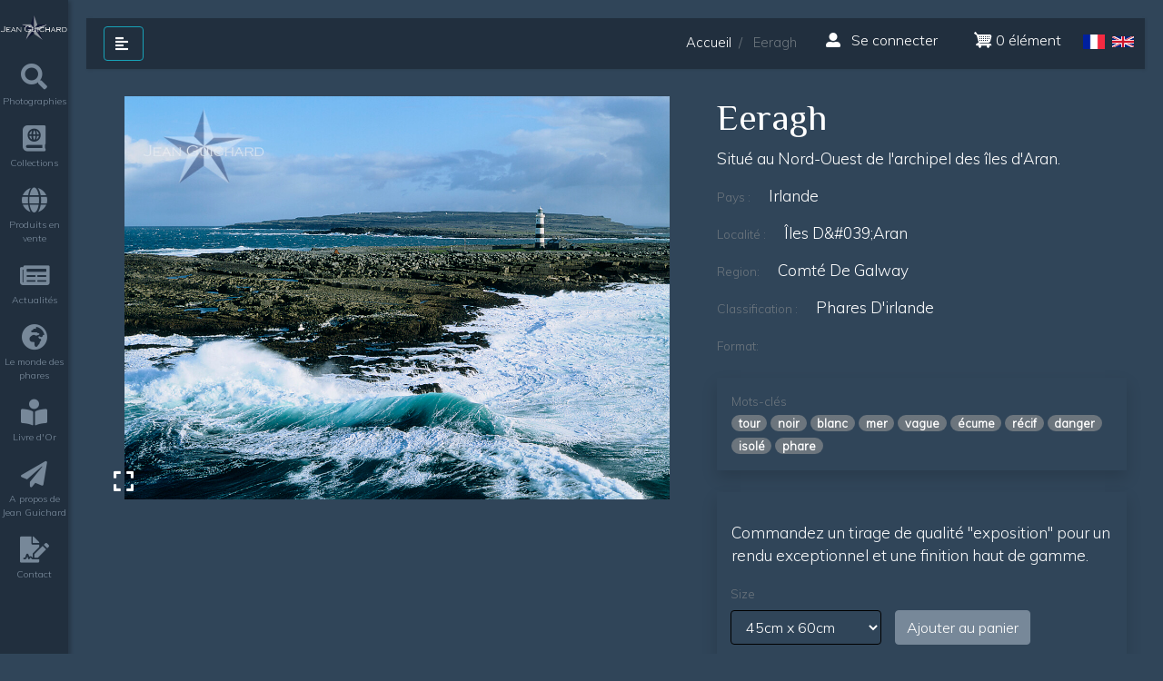

--- FILE ---
content_type: text/html; charset=UTF-8
request_url: https://www.jean-guichard.com/photo/irlande/lighthouses-ireland/eeragh-0
body_size: 5250
content:
<!DOCTYPE html>
<html lang="fr" dir="ltr" prefix="content: http://purl.org/rss/1.0/modules/content/  dc: http://purl.org/dc/terms/  foaf: http://xmlns.com/foaf/0.1/  og: http://ogp.me/ns#  rdfs: http://www.w3.org/2000/01/rdf-schema#  schema: http://schema.org/  sioc: http://rdfs.org/sioc/ns#  sioct: http://rdfs.org/sioc/types#  skos: http://www.w3.org/2004/02/skos/core#  xsd: http://www.w3.org/2001/XMLSchema# ">
  <head>
    <meta charset="utf-8" />
<noscript><style>form.antibot * :not(.antibot-message) { display: none !important; }</style>
</noscript><meta name="Generator" content="Drupal 8 (https://www.drupal.org); Commerce 2" />
<meta name="MobileOptimized" content="width" />
<meta name="HandheldFriendly" content="true" />
<meta name="viewport" content="width=device-width, initial-scale=1, shrink-to-fit=no" />
<meta http-equiv="x-ua-compatible" content="ie=edge" />
<link rel="shortcut icon" href="/core/misc/favicon.ico" type="image/vnd.microsoft.icon" />
<link rel="alternate" hreflang="fr" href="https://www.jean-guichard.com/photo/irlande/lighthouses-ireland/eeragh-0" />
<link rel="alternate" hreflang="en" href="https://www.jean-guichard.com/en/photo/ireland/phares-dirlande/eeragh-0" />
<link rel="canonical" href="https://www.jean-guichard.com/photo/irlande/lighthouses-ireland/eeragh-0" />
<link rel="shortlink" href="https://www.jean-guichard.com/node/669" />
<link rel="revision" href="https://www.jean-guichard.com/photo/irlande/lighthouses-ireland/eeragh-0" />

    <title>Eeragh | SIte officiel de Jean Guichard</title>
    <link rel="stylesheet" media="all" href="/sites/default/files/css/css_QJweZDLkWyuQ8zACKj5FKj8NMqMZ7FDkOmTLZ4KgjJM.css" />
<link rel="stylesheet" media="all" href="/sites/default/files/css/css_yv6HddLrlJm0ZKDARlmtFC2zonJ6OrGAum5XrY0uujY.css" />
<link rel="stylesheet" media="all" href="//fonts.googleapis.com/css?family=Philosopher|Muli:300" />
<link rel="stylesheet" media="all" href="//fonts.googleapis.com/icon?family=Material+Icons" />
<link rel="stylesheet" media="print" href="/sites/default/files/css/css_Y4H_4BqmgyCtG7E7YdseTs2qvy9C34c51kBamDdgark.css" />
<link rel="stylesheet" media="all" href="/sites/default/files/css/css_y9Tia4DjUKWh0d1LjTCv_Ffr1ceRmTkjcsfez6so7x0.css" />

    
<!--[if lte IE 8]>
<script src="/sites/default/files/js/js_VtafjXmRvoUgAzqzYTA3Wrjkx9wcWhjP0G4ZnnqRamA.js"></script>
<![endif]-->

  </head>
  <body class="layout-no-sidebars page-node-669 path-node node--type-photography not-front-page">
    <a href="#main-content" class="visually-hidden focusable skip-link">
      Aller au contenu principal
    </a>
    
      <div class="dialog-off-canvas-main-canvas" data-off-canvas-main-canvas>
    <div id="page-wrapper">

  <div id="page" class="wrapper">
      <!-- Sidebar -->
      <nav id="sidebar" class="bg-dark active">

          <div class="sidebar-header">
                
  <section class="region region-header">
            <a href="/" title="Accueil" rel="home" class="navbar-brand">
              <img src="/themes/custom/jeanguichard/logo.png" alt="SIte officiel de Jean Guichard - Accueil" class="img-fluid d-inline-block align-top" />
          </a>
    
  </section>


              
          </div>

          
  <section class="region region-primary-menu">
      <nav role="navigation" aria-labelledby="block-mainnavigation-menu" id="block-mainnavigation" class="mb-4 settings-tray-editable block block-menu navigation menu--main" data-drupal-settingstray="editable">
            
  <h2 class="sr-only" id="block-mainnavigation-menu">Main navigation</h2>
  

        
              <ul block="block-mainnavigation" class="clearfix nav navbar-nav">
                    <li class="nav-item">
        

                  <a href="/search" class="nav-link" data-drupal-link-system-path="search"><i class="fa fas fa-search" aria-hidden="true"></i> <span class="link-text">Photographies</span></a>
              </li>
                <li class="nav-item">
        

                  <a href="/collections" class="nav-link" data-drupal-link-system-path="node/296"><i class="fa fas fa-atlas" aria-hidden="true"></i> <span class="link-text">Collections</span></a>
              </li>
                <li class="nav-item">
        

                  <a href="/produits-disponibles-la-vente" class="nav-link" data-drupal-link-system-path="node/393"><i class="fas fa-globe" aria-hidden="true"></i> <span class="link-text">Produits en vente</span></a>
              </li>
                <li class="nav-item">
        

                  <a href="/actualites" class="nav-link" data-drupal-link-system-path="node/391"><i class="fa far fa-newspaper" aria-hidden="true"></i> <span class="link-text">Actualités</span></a>
              </li>
                <li class="nav-item">
        

                  <a href="/le-monde-des-phares" class="nav-link" data-drupal-link-system-path="node/797"><i class="fa fas fa-globe-africa" aria-hidden="true"></i> <span class="link-text">Le monde des phares</span></a>
              </li>
                <li class="nav-item">
        

                  <a href="/livre-dor" class="nav-link" data-drupal-link-system-path="node/2830"><i class="fa fas fa-book-reader" aria-hidden="true"></i> <span class="link-text">Livre d&#039;Or</span></a>
              </li>
                <li class="nav-item">
        

                  <a href="/propos" class="nav-link" data-drupal-link-system-path="node/1"><i class="fa fas fa-paper-plane" aria-hidden="true"></i> <span class="link-text">A propos de Jean Guichard</span></a>
              </li>
                <li class="nav-item">
        

                  <a href="/contact" class="nav-link" data-drupal-link-system-path="node/75"><i class="fa fas fa-file-signature" aria-hidden="true"></i> <span class="link-text">Contact</span></a>
              </li>
        </ul>
  


  </nav>

  </section>


          <ul class="list-unstyled CTAs">
          </ul>

      </nav>

      <!-- Page Content -->
      <div id="content">

          <nav class="navbar navbar-expand-lg m-0 p-1">
              <div class="container-fluid">

                  <button type="button" id="sidebarCollapse" class="btn btn-info bg-dark">
                      <i class="fas fa-align-left"></i>
                      <span></span>
                  </button>

                                    
  <section class="row region region-highlighted">
      <div id="block-jeanguichard-breadcrumbs" class="settings-tray-editable block block-system block-system-breadcrumb-block" data-drupal-settingstray="editable">
  
    
      <div class="content">
      

  <nav role="navigation" aria-label="breadcrumb">
    <ol class="breadcrumb">
                  <li class="breadcrumb-item">
          <a href="/">Accueil</a>
        </li>
                        <li class="breadcrumb-item active">
          Eeragh
        </li>
              </ol>
  </nav>

    </div>
  </div>
<div id="block-headerusermenublock" class="mr-lg-4 settings-tray-editable block block-jean-guichard-settings block-header-user-menu-block" data-drupal-settingstray="editable">
  
    
      <div class="content">
      <div class="clear-both">
  <div class="nav">
      <a class="nav-link" title="Se connecter" href="https://www.jean-guichard.com/user/login" data-drupal-link-system-path="user/login">
      <i class="fas fa-user-alt mr-2" aria-hidden="true"></i>
      Se connecter
    </a>
    </div>
</div>

    </div>
  </div>
<div id="block-cart" class="mr-lg-4 mt-1 settings-tray-editable block block-commerce-cart" data-drupal-settingstray="editable">
  
    
      <div class="content">
      <div class="cart--cart-block">
  <div class="cart-block--summary">
    <a class="cart-block--link__expand" href="/cart">
      <span class="cart-block--summary__icon"><img src="/modules/contrib/commerce/icons/ffffff/cart.png" alt="Panier" typeof="foaf:Image" class="img-fluid landscape" />
</span>
      <span class="cart-block--summary__count">0 élément</span>
    </a>
  </div>
  </div>

    </div>
  </div>
<div class="language-switcher-language-url float-right settings-tray-editable block block-language block-language-blocklanguage-interface" id="block-languageswitcher-2" role="navigation" data-drupal-settingstray="editable">
  
    
      <div class="content">
      <ul class="links list-inline pb-0 pt-2 pr-2"><li hreflang="fr" data-drupal-link-system-path="node/669" class="fr list-inline-item is-active"><a href="/photo/irlande/lighthouses-ireland/eeragh-0" class="language-link is-active" hreflang="fr" data-drupal-link-system-path="node/669">    <img class="language-icon img-fluid landscape" src="/modules/contrib/languageicons/flags/fr.png" width="24" height="18" alt="French" title="French" typeof="foaf:Image" />

</a></li><li hreflang="en" data-drupal-link-system-path="node/669" class="en list-inline-item"><a href="/en/photo/ireland/phares-dirlande/eeragh-0" class="language-link" hreflang="en" data-drupal-link-system-path="node/669">    <img class="language-icon img-fluid landscape" src="/modules/contrib/languageicons/flags/en.png" width="24" height="18" alt="English" title="English" typeof="foaf:Image" />

</a></li></ul>
    </div>
  </div>

  </section>

                  
              </div>
          </nav>

          
                              <div id="main-wrapper" class="layout-main-wrapper clearfix">
                                <div id="main" class="container-fluid">
                      <div class="row row-offcanvas row-offcanvas-left clearfix">
                          <main class="main-content col order-last" id="content" role="main">
                              <section class="section">
                                  <a id="main-content" tabindex="-1"></a>
                                  
  <section class="region region-content">
      

<article data-history-node-id="669" role="article" about="/photo/irlande/lighthouses-ireland/eeragh-0" class="node node--type-photography node--view-mode-full clearfix">
  <header>
  </header>
  <div class="node__content clearfix">
      <div class="row">
          <div class="col-12 col-md-7">

              
            <div class="field field--name-field-photography-photograph field--type-image field--label-hidden text-center position-relative field__item">
          
<a href="https://www.jean-guichard.com/sites/default/files/styles/max_2600x2600/public/photography/2019-08/01442.jpg?itok=_HKrLTcf" title="Eeragh" data-colorbox-gallery="gallery-photography-669-isaAV33Cg-I" class="colorbox" data-cbox-img-attrs="{&quot;alt&quot;:&quot;&quot;}">  <img class="img-fluid image-style-max-1300x1300 landscape lazy" src="/sites/default/files/default.jpg" data-src="/sites/default/files/styles/max_1300x1300/public/photography/2019-08/01442.jpg?itok=-Uk-yNu4" width="1136" height="841" />

</a>

      </div>
      

              
          </div>
          <div class="col-12 col-md-5">

              <h1 class="node__title">
                  <span class="field field--name-title field--type-string field--label-hidden">Eeragh</span>

              </h1>

              
            <div class="clearfix text-formatted field field--name-body field--type-text-with-summary field--label-hidden field__item"><p>Situé au Nord-Ouest de l'archipel des îles d'Aran.</p></div>
      

              <div class="">
                  <div class="informations-item"><span class="text-muted small">Pays :</span> Irlande</div>
                                      <div class="informations-item"><span class="text-muted small">Localité : </span> <span class="content">Îles d&amp;#039;aran</span></div>
                                                        <div class="informations-item"><span class="text-muted small">Region:</span> <span class="content">comté de galway</span></div>
                                                                            <div class="informations-item"><span class="text-muted small">Classification : </span>
                                                                        <a href="/search?classification=phares%20d%27irlande" class="link content">phares d&#039;irlande</a>
                                                                        </div>
                                    <div class="informations-item"><span class="text-muted small">Format:</span> </div>
              </div>

              <div class="" role="tablist">
                  <div class="mt-4 shadow p-3">
                      <div class="heading text-muted small">
                      Mots-clés
                      </div>
                      <div class="keywords">
                                                        <span class="badge badge-pill badge-secondary">tour</span>
                                                        <span class="badge badge-pill badge-secondary">noir</span>
                                                        <span class="badge badge-pill badge-secondary">blanc</span>
                                                        <span class="badge badge-pill badge-secondary">mer</span>
                                                        <span class="badge badge-pill badge-secondary">vague</span>
                                                        <span class="badge badge-pill badge-secondary">écume</span>
                                                        <span class="badge badge-pill badge-secondary">récif</span>
                                                        <span class="badge badge-pill badge-secondary">danger</span>
                                                        <span class="badge badge-pill badge-secondary">isolé</span>
                                                        <span class="badge badge-pill badge-secondary">phare</span>
                                                </div>
                  </div>
                  <div class=" mt-4 shadow p-3">
                      <div class="informations-item"></div>
                                            <div class="informations-item"></div>
                                            <div class="information-item">
                          <div class="block block-jean-guichard-commerce block-art-print-add-to-cart-block">
  
    
      <div class="content">
      <div class="clear-both mt-3">
    <div class="text-light">
        <p>Commandez un tirage de qualité "exposition" pour un rendu exceptionnel et une finition haut de gamme.</p>

    </div>

    <div class="clearfix" style="margin-left: -1rem;">
    <div id="commerce-product-add-to-cart-form">
<form class="commerce-order-item-add-to-cart-form-commerce-product-3 commerce-order-item-add-to-cart-form" data-drupal-selector="commerce-order-item-add-to-cart-form-commerce-product-3" action="/photo/irlande/lighthouses-ireland/eeragh-0" method="post" id="commerce-order-item-add-to-cart-form-commerce-product-3" accept-charset="UTF-8">
  <div class="field--type-decimal field--name-quantity field--widget-number d-none js-form-wrapper form-group" data-drupal-selector="edit-quantity-wrapper" id="edit-quantity-wrapper">      


                    <fieldset class="js-form-item js-form-type-number form-type-number js-form-item-quantity-0-value form-item-quantity-0-value form-group col-auto">
          <label for="edit-quantity-0-value">Quantity</label>
                <input data-drupal-selector="edit-quantity-0-value" type="number" id="edit-quantity-0-value" name="quantity[0][value]" value="1" step="0.01" min="0" placeholder="" class="form-number form-control" />

                  </fieldset>

  </div>
<input autocomplete="off" data-drupal-selector="form-89ofmflgazlq-fstis373orlfjzvvbbkxniwksylsem" type="hidden" name="form_build_id" value="form-89OFMflgAZlq_FsTis373OrLFJzVVBbkXniwkSYLseM" class="form-control" />
<input data-drupal-selector="edit-commerce-order-item-add-to-cart-form-commerce-product-3" type="hidden" name="form_id" value="commerce_order_item_add_to_cart_form_commerce_product_3" class="form-control" />
<div class="field--type-entity-reference field--name-purchased-entity field--widget-commerce-product-variation-attributes js-form-wrapper form-group" data-drupal-selector="edit-purchased-entity-wrapper" id="edit-purchased-entity-wrapper">      <div class="attribute-widgets js-form-wrapper form-group" data-drupal-selector="edit-purchased-entity-0-attributes" id="edit-purchased-entity-0-attributes">


                    <fieldset class="js-form-item js-form-type-select form-type-select js-form-item-purchased-entity-0-attributes-attribute-size form-item-purchased-entity-0-attributes-attribute-size form-group col-auto">
          <label for="edit-purchased-entity-0-attributes-attribute-size" class="js-form-required form-required">Size</label>
                
<select data-drupal-selector="edit-purchased-entity-0-attributes-attribute-size" data-disable-refocus="true" id="edit-purchased-entity-0-attributes-attribute-size" name="purchased_entity[0][attributes][attribute_size]" class="form-select required form-control" required="required" aria-required="true"><option value="1" selected="selected">45cm x 60cm</option><option value="2">60cm x 80cm</option><option value="5">75cm x 100cm</option><option value="6">90cm x 120cm</option><option value="7">45cm x 120cm</option><option value="8">60cm x 180cm</option></select>
                  </fieldset>
</div>

  </div>
<div class="field--type-entity-reference field--name-field-photographs field--widget-options-select hidden js-form-wrapper form-group" data-drupal-selector="edit-field-photographs-wrapper" id="edit-field-photographs-wrapper">


                    <fieldset class="js-form-item js-form-type-select form-type-select js-form-item-field-photographs form-item-field-photographs form-group col-auto">
          <label for="edit-field-photographs" class="js-form-required form-required">Photographs</label>
                
<select data-drupal-selector="edit-field-photographs" id="edit-field-photographs" name="field_photographs" class="form-select required form-control" required="required" aria-required="true"><option value="669" selected="selected">Eeragh</option></select>
                  </fieldset>
</div>
<div data-drupal-selector="edit-actions" class="form-actions js-form-wrapper form-group" id="edit-actions"><input class="button--add-to-cart button button--primary js-form-submit form-submit btn btn-primary form-control" data-drupal-selector="edit-submit" type="submit" id="edit-submit" name="op" value="Ajouter au panier" />
</div>

</form>
</div>
    </div>

    <div class="art-print-price-info">
                <div class="product-variation" data-position="1">Tirage original - 45cm x 60cm: <strong>260 EUR</strong></div>
                <div class="product-variation" data-position="2">Tirage original - 60cm x 80cm: <strong>300 EUR</strong></div>
                <div class="product-variation" data-position="5">Tirage original - 75cm x 100cm: <strong>500 EUR</strong></div>
                <div class="product-variation" data-position="6">Tirage original - 90cm x 120cm: <strong>580 EUR</strong></div>
            </div>

</div>

    </div>
  </div>

                      </div>
                  </div>
              </div>

          </div>
      </div>
      <div class="row bg-dark mt-5 py-2">
          <div class="col widget-country text-center">
              <i class="fas fa-anchor"></i>
              <span class="badge badge-pill badge-primary">01442</span>
          </div>
      </div>

  </div>
</article>
<div data-drupal-messages-fallback class="hidden"></div>

  </section>

                              </section>
                          </main>
                                                                          </div>
                  </div>
                        </div>
          
      </div>
  </div>


</div>

  </div>

    
    <script type="application/json" data-drupal-selector="drupal-settings-json">{"path":{"baseUrl":"\/","scriptPath":null,"pathPrefix":"","currentPath":"node\/669","currentPathIsAdmin":false,"isFront":false,"currentLanguage":"fr"},"pluralDelimiter":"\u0003","suppressDeprecationErrors":true,"ajaxPageState":{"libraries":"bootstrap_barrio\/breadcrumb,bootstrap_barrio\/global-styling,bootstrap_barrio\/links,bootstrap_barrio\/material_design_icons,bootstrap_barrio\/node,bootstrap_barrio\/philosopher_muli,colorbox\/colorbox,colorbox\/stockholmsyndrome,commerce_cart\/cart_block,core\/html5shiv,flag\/flag.link_ajax,fontawesome\/fontawesome.webfonts.brands,fontawesome\/fontawesome.webfonts.duotone,fontawesome\/fontawesome.webfonts.regular,fontawesome\/fontawesome.webfonts.shim,fontawesome\/fontawesome.webfonts.solid,jean_guichard_commerce\/artprint-addtocart,jeanguichard\/bootstrap,jeanguichard\/global-styling,jeanguichard\/photography-full,system\/base","theme":"jeanguichard","theme_token":null},"ajaxTrustedUrl":[],"colorbox":{"opacity":"0.85","current":"{current} sur {total}","previous":"\u00ab Pr\u00e9c.","next":"Suivant \u00bb","close":"Fermer","maxWidth":"98%","maxHeight":"98%","fixed":true,"mobiledetect":true,"mobiledevicewidth":"480px"},"user":{"uid":0,"permissionsHash":"d3bc066331ff0348cd5bf8c8ef19281a594d83e2e2b119c33f09621a77b4dd1e"}}</script>
<script src="/sites/default/files/js/js_sIQ3U6yEpbnM1LA-WmclMy7lBfm7eyrMqBElpn83NQA.js"></script>

  </body>
</html>
